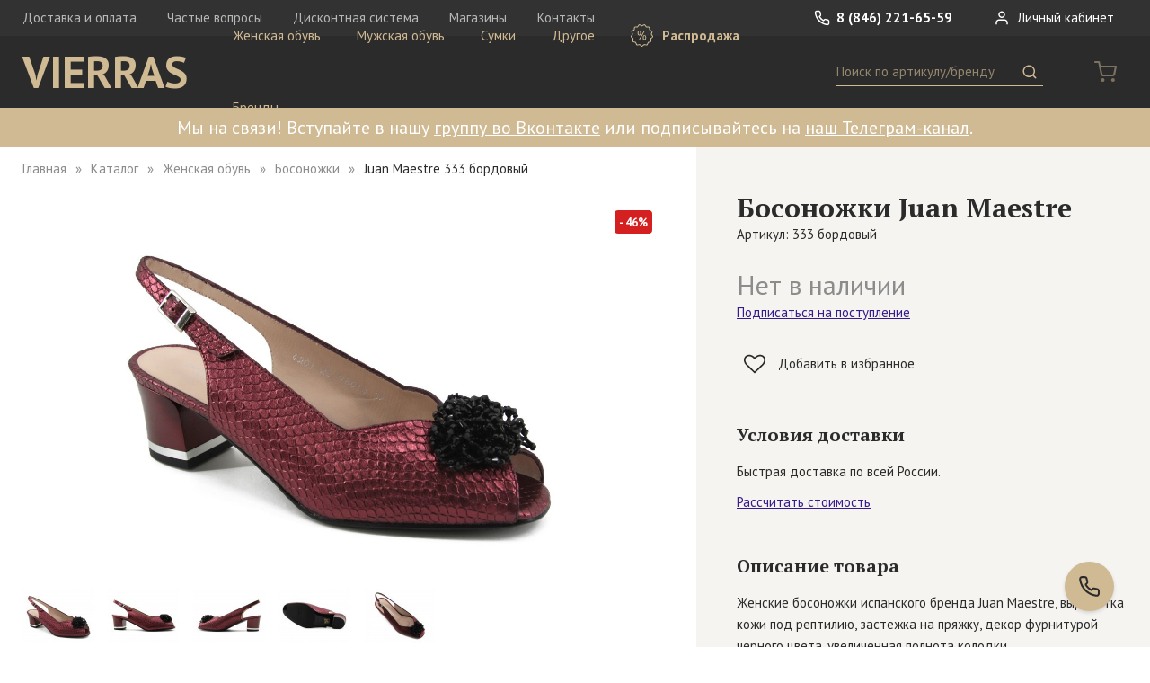

--- FILE ---
content_type: text/html; charset=utf-8
request_url: https://vierras.com/catalog/item/333-bordovyy
body_size: 8238
content:
<!DOCTYPE html><html data-meta-ssr lang="ru" data-meta="%7B%22lang%22:%7B%22ssr%22:%22ru%22%7D%7D"><head><meta charset="UTF-8"><meta name="viewport" content="width=device-width,initial-scale=1,user-scalable=no,maximum-scale=1"><meta name="p:domain_verify" content="e8c48ca6666cbd1797c2fece1014ced2"><script>var _tmr = window._tmr || (window._tmr = []);
_tmr.push({id: "3590876", type: "pageView", start: (new Date()).getTime()});
(function (d, w, id) {
if (d.getElementById(id)) return;
var ts = d.createElement("script"); ts.type = "text/javascript"; ts.async = true; ts.id = id;
ts.src = "https://top-fwz1.mail.ru/js/code.js";
var f = function () {var s = d.getElementsByTagName("script")[0]; s.parentNode.insertBefore(ts, s);};
if (w.opera == "[object Opera]") { d.addEventListener("DOMContentLoaded", f, false); } else { f(); }
})(document, window, "tmr-code");</script><link href="/dist/main.css?74d9e5" rel="stylesheet"><meta data-meta="ssr" data-vmid="description" name="description" content="Женские босоножки испанского бренда Juan Maestre, выработка кожи под рептилию, застежка на пряжку, декор фурнитурой черного цвета, увеличенная полнота колодки."><meta data-meta="ssr" data-vmid="keywords" name="keywords" content="босоножки juan maestre кожа натуральная бордовый"><meta data-meta="ssr" data-vmid="og:type" property="og:type" content="website"><meta data-meta="ssr" data-vmid="og:description" property="og:description" content="Женские босоножки испанского бренда Juan Maestre, выработка кожи под рептилию, застежка на пряжку, декор фурнитурой черного цвета, увеличенная полнота колодки."><meta data-meta="ssr" data-vmid="og:image" property="og:image" content="https://vierras.com/storage/images/C93Exs1627464602.JPG"><meta data-meta="ssr" data-vmid="og:url" property="og:url" content="https://vierras.com/catalog/item/333-bordovyy"><title>Купить Босоножки Juan Maestre 333 бордовый | Интернет-магазин VIERRAS</title></head><body><noscript><div><img src="https://top-fwz1.mail.ru/counter?id=3590876;js=na" style="position:absolute;left:-9999px;" alt="Top.Mail.Ru"></div></noscript><div data-server-rendered="true"><div id="wrapper"><!----><header id="page-header"><nav class="header-top"><div class="wrap"><a href="/" class="logo router-link-active">VIERRAS</a><div class="fr"><a href="tel:+78462216559" class="phone"><svg class="icon"><use xmlns:xlink="http://www.w3.org/1999/xlink" xlink:href="#i-phone"></use></svg> 8 (846) 221-65-59</a> <span class="header-private"><a><svg class="icon"><use xmlns:xlink="http://www.w3.org/1999/xlink" xlink:href="#i-user"></use></svg> Личный кабинет</a></span></div><div class="help-links"><a href="/delivery">Доставка и оплата</a>  <a href="/faq">Частые вопросы</a>  <a href="/discount">Дисконтная система</a>  <a href="/shops">Магазины</a>  <a href="/contacts">Контакты</a>  </div></div></nav><nav class="header-bottom"><div class="wrap"><div class="f"><a href="/" class="logo router-link-active">VIERRAS</a><div class="mobile-nav-trigger"><i></i><i></i><i></i></div><nav class="header-catalog"><ul><li><a href="/catalog/category/zhenskaya-obuv">Женская обувь</a><div class="submenu"><div class="all"><a href="/catalog/category/zhenskaya-obuv">Все категории</a></div><ul><li><a href="/catalog/category/zhenskaya-obuv/botforty">Ботфорты</a></li><li><a href="/catalog/category/zhenskaya-obuv/kedy">Кеды</a></li><li><a href="/catalog/category/zhenskaya-obuv/mokasiny">Мокасины</a></li><li><a href="/catalog/category/zhenskaya-obuv/sabo">Сабо</a></li><li><a href="/catalog/category/zhenskaya-obuv/sapogi">Сапоги</a></li><li><a href="/catalog/category/zhenskaya-obuv/sandalii">Сандалии</a></li><li><a href="/catalog/category/zhenskaya-obuv/tapochki">Тапочки</a></li><li><a href="/catalog/category/zhenskaya-obuv/tufli">Туфли</a></li><li><a href="/catalog/category/zhenskaya-obuv/polubotinki">Полуботинки</a></li><li><a href="/catalog/category/zhenskaya-obuv/polusapogi">Полусапоги</a></li><li><a href="/catalog/category/zhenskaya-obuv/botinki">Ботинки</a></li><li><a href="/catalog/category/zhenskaya-obuv/baletki">Балетки</a></li><li><a href="/catalog/category/zhenskaya-obuv/krossovki">Кроссовки</a></li><li><a href="/catalog/category/zhenskaya-obuv/bosonozhki">Босоножки</a></li><li><a href="/catalog/category/zhenskaya-obuv/botilony">Ботильоны</a></li><li><a href="/catalog/category/zhenskaya-obuv/slantsy">Сланцы</a></li></ul></div></li><li><a href="/catalog/category/muzhskaya-obuv">Мужская обувь</a><div class="submenu"><div class="all"><a href="/catalog/category/muzhskaya-obuv">Все категории</a></div><ul><li><a href="/catalog/category/muzhskaya-obuv/botinki">Ботинки</a></li><li><a href="/catalog/category/muzhskaya-obuv/kedy">Кеды</a></li><li><a href="/catalog/category/muzhskaya-obuv/krossovki">Кроссовки</a></li><li><a href="/catalog/category/muzhskaya-obuv/mokasiny">Мокасины</a></li><li><a href="/catalog/category/muzhskaya-obuv/sabo">Сабо</a></li><li><a href="/catalog/category/muzhskaya-obuv/sandalii">Сандалии</a></li><li><a href="/catalog/category/muzhskaya-obuv/sapogi">Сапоги</a></li><li><a href="/catalog/category/muzhskaya-obuv/tapochki">Тапочки</a></li><li><a href="/catalog/category/muzhskaya-obuv/tufli">Туфли</a></li><li><a href="/catalog/category/muzhskaya-obuv/polusapogi">Полусапоги</a></li><li><a href="/catalog/category/muzhskaya-obuv/polubotinki">Полуботинки</a></li><li><a href="/catalog/category/muzhskaya-obuv/slantsy">Сланцы</a></li></ul></div></li><li><a href="/catalog/category/sumki">Сумки</a><div class="submenu"><div class="all"><a href="/catalog/category/sumki">Все категории</a></div><ul><li><a href="/catalog/category/sumki/muzhskie">Мужские сумки</a></li><li><a href="/catalog/category/sumki/zhenskie">Женские сумки</a></li></ul></div></li><li><a href="/catalog/category/aksessuary">Другое</a><div class="submenu"><div class="all"><a href="/catalog/category/aksessuary">Все категории</a></div><ul><li><a href="/catalog/category/remni/zhenskie-remni">Женские ремни</a></li><li><a href="/catalog/category/aksessuary/muzhskie-noski">Мужские носки</a></li><li><a href="/catalog/category/muzhskie-remni">Мужские ремни</a></li><li><a href="/catalog/category/aksessuary/zhenskie-noski">Женские носки</a></li></ul></div></li><li class="sale"><a href="/catalog/sale"><svg class="icon"><use xmlns:xlink="http://www.w3.org/1999/xlink" xlink:href="#i-sale"></use></svg> Распродажа</a><div class="submenu"><div class="all"><a href="/catalog/sale">Все категории</a></div><ul><li><a href="/catalog/sale/zhenskaya-obuv">Женская обувь</a></li><li><a href="/catalog/sale/muzhskaya-obuv">Мужская обувь</a></li><li><a href="/catalog/sale/sumki">Сумки</a></li><li><a href="/catalog/sale/aksessuary">Другое</a></li></ul></div></li><li><a href="/brands">Бренды</a></li></ul></nav><div class="header-search"><div class="mobile-search-trigger"><svg class="icon"><use xmlns:xlink="http://www.w3.org/1999/xlink" xlink:href="#i-search"></use></svg></div><form class="form-search"><input placeholder="Поиск по артикулу/бренду" value=""> <button><svg class="icon"><use xmlns:xlink="http://www.w3.org/1999/xlink" xlink:href="#i-search"></use></svg><span> Поиск</span></button></form></div><div class="header-cart"><span class="cart-count empty"><svg class="icon"><use xmlns:xlink="http://www.w3.org/1999/xlink" xlink:href="#i-cart"></use></svg></span></div></div></div></nav><!----></header><div class="page-header-text"><div class="wrap text-content"><p bis_size="{&quot;x&quot;:19,&quot;y&quot;:15,&quot;w&quot;:2223,&quot;h&quot;:24,&quot;abs_x&quot;:19,&quot;abs_y&quot;:15}">Мы на связи! Вступайте в нашу <a href="https://vk.com/vierras?utm_source=plashka_na_vierras&amp;utm_medium=banner&amp;utm_campaign=hi" onclick="showMaskedAlert(this)" rel="noopener noreferrer" target="_blank">группу во Вконтакте</a> или подписывайтесь на <a href="https://t.me/vierras_shoes?utm_source=plashka_na_vierras&amp;utm_medium=banner&amp;utm_campaign=hi" onclick="im(this)">наш Телеграм-канал</a>.</p></div></div><button title="Заказать обратный звонок" class="btn-callback"><svg class="icon"><use xmlns:xlink="http://www.w3.org/1999/xlink" xlink:href="#i-phone"></use></svg></button><main><article class="page-product"><div class="g"><div class="c-7 c-md-12"><div class="product-left"><ul class="breadcrumbs"><li><a href="/" class="router-link-active">Главная</a></li><li><a href="/catalog" class="router-link-active">Каталог</a></li><li><a href="/catalog/category/zhenskaya-obuv">Женская обувь</a></li><li><a href="/catalog/category/zhenskaya-obuv/bosonozhki">Босоножки</a></li><li><span>Juan Maestre 333 бордовый</span></li></ul><div class="product-title hidden md-show">Купить Босоножки Juan Maestre <small>Артикул: 333 бордовый</small></div><div class="gallery-wrap"><div class="gallery"><a title="Добавить в избранное" href="#" type="product" class="add2fav"><svg class="icon"><use xmlns:xlink="http://www.w3.org/1999/xlink" xlink:href="#i-heart-o"></use></svg> <!----></a><div class="sale-label">- 46%</div><div class="big"><div class="tape"><div class="pic current"><img src="/storage/images/C93Exs1627464602.JPG" alt="333 бордовый, вид 1"></div><div class="pic"><img src="/storage/images/mfuJCf1613815881.JPG" alt="333 бордовый, вид 2"></div><div class="pic"><img src="/storage/images/hXaWbR1613815881.JPG" alt="333 бордовый, вид 3"></div><div class="pic"><img src="/storage/images/9KQOm11613815881.JPG" alt="333 бордовый, вид 4"></div><div class="pic"><img src="/storage/images/oOx3a61613815881.JPG" alt="333 бордовый, вид 5"></div></div><div class="magnifier" style="display:none;"><img src="/storage/images/C93Exs1627464602.JPG"></div></div><div class="thumbs"><div class="inner"><a href="#" class="current"><img src="/storage/images/gallery-thumb/C93Exs1627464602.JPG" alt="Миниатюра 333 бордовый, вид 1"></a><a href="#"><img src="/storage/images/gallery-thumb/mfuJCf1613815881.JPG" alt="Миниатюра 333 бордовый, вид 2"></a><a href="#"><img src="/storage/images/gallery-thumb/hXaWbR1613815881.JPG" alt="Миниатюра 333 бордовый, вид 3"></a><a href="#"><img src="/storage/images/gallery-thumb/9KQOm11613815881.JPG" alt="Миниатюра 333 бордовый, вид 4"></a><a href="#"><img src="/storage/images/gallery-thumb/oOx3a61613815881.JPG" alt="Миниатюра 333 бордовый, вид 5"></a></div></div></div><!----></div><div class="b md-hidden"><div class="tabs tabs-feedback"><div class="mobile-overflow"><div class="tab-switcher"><a href="#" class="current"><span class="h3"><!----> Отзывы</span></a>  <a href="#"><span class="h3"><!----> Вопросы</span></a>  </div></div><div class="tab-content"><section><h3 class="hidden">Отзывы</h3><div class="form-link"><a class="link-primary">Оставить свой отзыв</a></div><p class="empty-tip">К этому товару нет отзывов</p></section><section style="display:none;"><h3 class="hidden">Вопросы</h3><div class="form-link"><a class="link-primary">Задать свой вопрос</a></div><p class="empty-tip">Никто не задавал вопросов по этому товару</p></section></div></div></div><div class="b md-hidden"><div class="tag-list"><a href="/catalog?field=6-120" class="item">испанская обувь</a>  <a href="/catalog?field=6-130" class="item">модель с увеличенной полнотой</a>  </div></div><div class="b md-hidden"><h3 class="h3">Похожие товары</h3><div class="catalog"><div class="item"><a href="/catalog/item/w8k-0705c1-nata"><div class="pic"><img src="/storage/images/catalog-thumb/zCunra1714729808.jpg" alt="W8K-0705C1 nata"><img src="/storage/images/catalog-thumb/GKLtg31714729808.jpg" alt="W8K-0705C1 nata, вид 2"><!----></div><div class="name">Pikolinos</div><div class="cat">Босоножки</div><div class="price"><!----> <span>17 900 ₽</span></div></a></div><div class="item"><a href="/catalog/item/w8k-0705c1-brandy"><div class="pic"><img src="/storage/images/catalog-thumb/TfExcZ1714729806.jpg" alt="W8K-0705C1 brandy"><img src="/storage/images/catalog-thumb/J1EeXC1714729807.jpg" alt="W8K-0705C1 brandy, вид 2"><!----></div><div class="name">Pikolinos</div><div class="cat">Босоножки</div><div class="price"><!----> <span>17 900 ₽</span></div></a></div><div class="item"><a href="/catalog/item/w8k-0965c1-nata"><div class="pic"><img src="/storage/images/catalog-thumb/zbPoLn1714730102.jpg" alt="W8K-0965C1 nata"><img src="/storage/images/catalog-thumb/uPLFXH1714730103.jpg" alt="W8K-0965C1 nata, вид 2"><!----></div><div class="name">Pikolinos</div><div class="cat">Босоножки</div><div class="price"><!----> <span>16 900 ₽</span></div></a></div><div class="item"><a href="/catalog/item/w8k-0705c1-ocean"><div class="pic"><img src="/storage/images/catalog-thumb/SVX69G1714729810.jpg" alt="W8K-0705C1 ocean"><img src="/storage/images/catalog-thumb/KQPbv71714729810.jpg" alt="W8K-0705C1 ocean, вид 2"><!----></div><div class="name">Pikolinos</div><div class="cat">Босоножки</div><div class="price"><!----> <span>16 900 ₽</span></div></a></div><div class="item"><a href="/catalog/item/254079-snake-taupe"><div class="pic"><img src="/storage/images/catalog-thumb/dfeS8W1755161103.jpg" alt="254079 snake taupe"><img src="/storage/images/catalog-thumb/YU96lQ1755161103.jpg" alt="254079 snake taupe, вид 2"><!----></div><div class="name">Hispanitas</div><div class="cat">Босоножки</div><div class="price"><!----> <span>18 500 ₽</span></div></a></div><div class="item"><a href="/catalog/item/253896-cervo-taupe"><div class="pic"><img src="/storage/images/catalog-thumb/FwR44q1741782605.jpg" alt="253896 cervo taupe"><img src="/storage/images/catalog-thumb/BrdfRm1742206540.jpg" alt="253896 cervo taupe, вид 2"><!----></div><div class="name">Hispanitas</div><div class="cat">Босоножки</div><div class="price"><!----> <span>17 500 ₽</span></div></a></div><div class="item dummy"></div><div class="item dummy"></div><div class="item dummy"></div><div class="item dummy"></div></div><div class="load-more"><a href="#">Показать еще</a></div></div></div></div><div class="c-5 c-md-12"><div class="product-right"><div class="b"><h1 class="product-title md-hidden">Босоножки Juan Maestre <small>Артикул: 333 бордовый</small></h1> <div class="product-price"><div class="sold-out">Нет в наличии</div> <a class="link-primary">Подписаться на поступление</a></div><a href="#" type="product" class="add2fav"><svg class="icon"><use xmlns:xlink="http://www.w3.org/1999/xlink" xlink:href="#i-heart-o"></use></svg> <span>Добавить в избранное</span></a></div><div class="mobile-switcher b open"><div class="trigger"><i class="caret"></i> <h3 class="h3">Условия доставки</h3></div><div class="content"><div class="text-content"><p>Быстрая доставка по всей России.</p><p><a href="#" class="link-primary">Рассчитать стоимость</a></p></div></div></div><div class="mobile-switcher b open"><div class="trigger"><i class="caret"></i> <h3 class="h3">Описание товара</h3></div><div class="content"><div class="text-content"><p>Женские босоножки испанского бренда Juan Maestre, выработка кожи под рептилию, застежка на пряжку, декор фурнитурой черного цвета, увеличенная полнота колодки.</p></div><div class="fields text-content"><p><b>Сезон:</b> Лето</p><p><b>Цвет:</b> Бордовый</p><p><b>Материал верха:</b> Кожа натуральная</p><p><b>Материал подклада:</b> Кожа натуральная</p><p><b>Материал подошвы:</b> Полимерный материал</p><p><b>Теги:</b> испанская обувь, модель с увеличенной полнотой</p><!----><p><b>Высота подошвы:</b> 0.5 см</p><p><b>Высота каблука:</b> 5 см</p><!----><p><b>Страна производства:</b> Испания</p></div><div class="text-content" style="margin-top:2em;font-weight:bold;"><p><a href="/catalog/brand/juan-maestre">Другие товары бренда Juan Maestre</a></p></div></div></div><div class="b md-hidden"><h3 slot="title" class="h3">Преимущества VIERRAS</h3><div class="advantages"><a href="/delivery"><svg class="icon"><use xmlns:xlink="http://www.w3.org/1999/xlink" xlink:href="#i-box"></use></svg><div class="text-content"><p class="h"><b>Доставка по всей России</b></p><p>Мы доставляем заказы нашим клиентам по всей территории России.</p></div></a> <a href="/faq#fitting"><svg class="icon"><use xmlns:xlink="http://www.w3.org/1999/xlink" xlink:href="#i-hanger"></use></svg><div class="text-content"><p class="h"><b>Примерка перед оплатой</b></p><p>Вы можете примерить вещи перед покупкой и взять лишь те, которые вам подошли.</p></div></a> <a href="/faq#genuine"><svg class="icon"><use xmlns:xlink="http://www.w3.org/1999/xlink" xlink:href="#i-certificate"></use></svg><div class="text-content"><p class="h"><b>Гарантия подлинности</b></p><p>В нашем интернет-магазине Вы найдете только оригинальные европейские бренды.</p></div></a></div></div><!----><div class="hidden md-show"><div class="mobile-switcher b"><div class="trigger"><i class="caret"></i> <h3 class="h3">Отзывы <span class="t-muted">(0)</span></h3></div><div class="content"><p class="empty-tip">К этому товару нет отзывов</p><a href="#" class="link-primary">Оставить свой отзыв</a></div></div><div class="mobile-switcher b"><div class="trigger"><i class="caret"></i> <h3 class="h3">Вопросы <span class="t-muted">(0)</span></h3></div><div class="content"><p class="empty-tip">Никто не задавал вопросов по этому товару</p><a href="#" class="link-primary">Задать свой вопрос</a></div></div><div class="mobile-similar b"><h3 class="h3">Похожие товары</h3><div class="catalog"><div class="item"><a href="/catalog/item/w8k-0705c1-nata"><div class="pic"><img src="/storage/images/catalog-thumb/zCunra1714729808.jpg" alt="W8K-0705C1 nata"><img src="/storage/images/catalog-thumb/GKLtg31714729808.jpg" alt="W8K-0705C1 nata, вид 2"><!----></div><div class="name">Pikolinos</div><div class="cat">Босоножки</div><div class="price"><!----> <span>17 900 ₽</span></div></a></div><div class="item"><a href="/catalog/item/w8k-0705c1-brandy"><div class="pic"><img src="/storage/images/catalog-thumb/TfExcZ1714729806.jpg" alt="W8K-0705C1 brandy"><img src="/storage/images/catalog-thumb/J1EeXC1714729807.jpg" alt="W8K-0705C1 brandy, вид 2"><!----></div><div class="name">Pikolinos</div><div class="cat">Босоножки</div><div class="price"><!----> <span>17 900 ₽</span></div></a></div><div class="item"><a href="/catalog/item/w8k-0965c1-nata"><div class="pic"><img src="/storage/images/catalog-thumb/zbPoLn1714730102.jpg" alt="W8K-0965C1 nata"><img src="/storage/images/catalog-thumb/uPLFXH1714730103.jpg" alt="W8K-0965C1 nata, вид 2"><!----></div><div class="name">Pikolinos</div><div class="cat">Босоножки</div><div class="price"><!----> <span>16 900 ₽</span></div></a></div><div class="item"><a href="/catalog/item/w8k-0705c1-ocean"><div class="pic"><img src="/storage/images/catalog-thumb/SVX69G1714729810.jpg" alt="W8K-0705C1 ocean"><img src="/storage/images/catalog-thumb/KQPbv71714729810.jpg" alt="W8K-0705C1 ocean, вид 2"><!----></div><div class="name">Pikolinos</div><div class="cat">Босоножки</div><div class="price"><!----> <span>16 900 ₽</span></div></a></div><div class="item"><a href="/catalog/item/254079-snake-taupe"><div class="pic"><img src="/storage/images/catalog-thumb/dfeS8W1755161103.jpg" alt="254079 snake taupe"><img src="/storage/images/catalog-thumb/YU96lQ1755161103.jpg" alt="254079 snake taupe, вид 2"><!----></div><div class="name">Hispanitas</div><div class="cat">Босоножки</div><div class="price"><!----> <span>18 500 ₽</span></div></a></div><div class="item"><a href="/catalog/item/253896-cervo-taupe"><div class="pic"><img src="/storage/images/catalog-thumb/FwR44q1741782605.jpg" alt="253896 cervo taupe"><img src="/storage/images/catalog-thumb/BrdfRm1742206540.jpg" alt="253896 cervo taupe, вид 2"><!----></div><div class="name">Hispanitas</div><div class="cat">Босоножки</div><div class="price"><!----> <span>17 500 ₽</span></div></a></div><div class="item dummy"></div><div class="item dummy"></div><div class="item dummy"></div><div class="item dummy"></div></div><div class="load-more"><a href="#">Показать еще</a></div></div></div></div></div></div></article></main><footer id="page-footer"><div class="footer-subscribe"><div class="wrap"><div class="form-subscribe-inline"><div class="g"><div class="c-5 c-lg-4 c-md-12"><p class="text">Подпишитесь на рассылку, чтобы участвовать в секретных распродажах</p></div><div class="c-4 c-lg-5 c-md-7 c-sm-12"><form><input placeholder="Введите свой e-mail"><button class="btn">Подписаться</button></form></div><div class="c-3 c-md-5 c-sm-12"><p class="private-link-text t-muted">Отправляя свой e-mail, вы принимаете условия <a href="/storage/uploads/1765986059z2OBsUpFkVnU.pdf" target="_blank" class="link-grey">Политики обработки персональных данных</a></p></div></div></div></div></div><div class="footer-top"><nav class="g"><div class="hidden sm-show c-sm-2"></div><div class="c-3 c-md-12 c-sm-10"><div class="b"><a href="tel:+78462216559" class="phone">8 (846) 221-65-59</a><br><a href="mailto:shop@vierras.com" class="email">shop@vierras.com</a><div class="socials"><a href="https://vk.com/vierras" target="_blank"><svg class="icon"><use xmlns:xlink="http://www.w3.org/1999/xlink" xlink:href="#i-vk"></use></svg></a>  <a href="https://www.facebook.com/vierrasshoes" target="_blank"><svg class="icon"><use xmlns:xlink="http://www.w3.org/1999/xlink" xlink:href="#i-facebook"></use></svg></a>  <a href="https://ok.ru/group/52072984740052" target="_blank"><svg class="icon"><use xmlns:xlink="http://www.w3.org/1999/xlink" xlink:href="#i-odnoklassniki"></use></svg></a>  <a href="https://t.me/vierras_shoes" target="_blank"><svg class="icon"><use xmlns:xlink="http://www.w3.org/1999/xlink" xlink:href="#i-tg"></use></svg></a>  <a href="https://www.instagram.com/vierras_shoes?igsh=dWptenB1YXJvY2t2" target="_blank"><svg class="icon"><use xmlns:xlink="http://www.w3.org/1999/xlink" xlink:href="#i-instagram"></use></svg></a>  </div></div></div><div class="hidden sm-show c-sm-2"></div><div class="c-2 c-lg-3 c-md-4 c-sm-10"><div class="b"><div class="title">Каталог</div><div class="links"><a href="/catalog/category/zhenskaya-obuv">Женская обувь</a>  <a href="/catalog/category/muzhskaya-obuv">Мужская обувь</a>  <a href="/catalog/category/sumki">Сумки</a>  <a href="/catalog/category/aksessuary">Другое</a>  <a href="/catalog/related">Средства по уходу</a> <a href="/catalog/sale">Распродажа</a> <a href="/brands">Бренды</a></div></div></div><div class="hidden sm-show c-sm-2"></div><div class="c-2 c-lg-3 c-md-4 c-sm-10"><div class="b"><div class="title">Помощь</div><div class="links"><a href="/delivery">Доставка и оплата</a> <a href="/discount">Дисконтная система</a> <a href="/shops">Магазины</a> <a href="/contacts">Контакты</a> <a href="/certificates">Декларации соответствия</a></div></div></div><div class="hidden sm-show c-sm-2"></div><div class="c-5 c-lg-3 c-md-4 c-sm-10"><div class="b"><a href="/faq" class="title">Частые вопросы</a><div class="links"><a href="/faq#q-4">Оформление заказа</a>  <a href="/faq#q-3">Выбор размера</a>  <a href="/faq#q-6">Примерка перед оплатой</a>  <a href="/faq#q-1">Обмен и возврат товара</a>  <a href="/faq#q-5">Статус заказа</a>  <a href="/faq#q-8">Уход за обувью</a>  <a href="/faq#q-2">Гарантия подлинности</a>  </div></div></div></nav></div><div class="footer-bottom"><div class="g"><div class="hidden sm-show c-sm-2"></div><div class="c-3 c-md-4 c-sm-10"><b>Юридические документы</b></div><div class="hidden sm-show c-sm-2"></div><div class="c-rest c-sm-10"><a href="/storage/uploads/17291724934Q65ipSqeHrX.docx" target="_blank">Оферта</a> <a href="/storage/uploads/1765986059z2OBsUpFkVnU.pdf" target="_blank">Политика обработки персональных данных</a> <a href="/storage/uploads/1722508405XMuJUSdYRDI1.pdf" target="_blank">Заявление на возврат</a>  <a href="/storage/uploads/1537988720A44donF9seno.pdf" target="_blank">Накладная на возврат</a>  </div></div></div></footer></div></div><script>window.__INITIAL_VUEX_STATE__={"serverError":false,"user":null,"discountCard":null,"common":{"name":"VIERRAS","phone":"8 (846) 221-65-59","email":"shop@vierras.com","catalog":[{"id":1,"name":"Женская обувь","slug":"zhenskaya-obuv","prefix":null,"children":[{"id":10,"name":"Ботфорты","slug":"zhenskaya-obuv\u002Fbotforty","prefix":null},{"id":11,"name":"Кеды","slug":"zhenskaya-obuv\u002Fkedy","prefix":null},{"id":13,"name":"Мокасины","slug":"zhenskaya-obuv\u002Fmokasiny","prefix":null},{"id":14,"name":"Сабо","slug":"zhenskaya-obuv\u002Fsabo","prefix":null},{"id":16,"name":"Сапоги","slug":"zhenskaya-obuv\u002Fsapogi","prefix":null},{"id":15,"name":"Сандалии","slug":"zhenskaya-obuv\u002Fsandalii","prefix":null},{"id":17,"name":"Тапочки","slug":"zhenskaya-obuv\u002Ftapochki","prefix":null},{"id":18,"name":"Туфли","slug":"zhenskaya-obuv\u002Ftufli","prefix":null},{"id":30,"name":"Полуботинки","slug":"zhenskaya-obuv\u002Fpolubotinki","prefix":null},{"id":32,"name":"Полусапоги","slug":"zhenskaya-obuv\u002Fpolusapogi","prefix":null},{"id":9,"name":"Ботинки","slug":"zhenskaya-obuv\u002Fbotinki","prefix":null},{"id":6,"name":"Балетки","slug":"zhenskaya-obuv\u002Fbaletki","prefix":null},{"id":12,"name":"Кроссовки","slug":"zhenskaya-obuv\u002Fkrossovki","prefix":null},{"id":7,"name":"Босоножки","slug":"zhenskaya-obuv\u002Fbosonozhki","prefix":null},{"id":8,"name":"Ботильоны","slug":"zhenskaya-obuv\u002Fbotilony","prefix":null},{"id":38,"name":"Сланцы","slug":"zhenskaya-obuv\u002Fslantsy","prefix":null}]},{"id":2,"name":"Мужская обувь","slug":"muzhskaya-obuv","prefix":null,"children":[{"id":20,"name":"Ботинки","slug":"muzhskaya-obuv\u002Fbotinki","prefix":null},{"id":21,"name":"Кеды","slug":"muzhskaya-obuv\u002Fkedy","prefix":null},{"id":22,"name":"Кроссовки","slug":"muzhskaya-obuv\u002Fkrossovki","prefix":null},{"id":23,"name":"Мокасины","slug":"muzhskaya-obuv\u002Fmokasiny","prefix":null},{"id":24,"name":"Сабо","slug":"muzhskaya-obuv\u002Fsabo","prefix":null},{"id":25,"name":"Сандалии","slug":"muzhskaya-obuv\u002Fsandalii","prefix":null},{"id":26,"name":"Сапоги","slug":"muzhskaya-obuv\u002Fsapogi","prefix":null},{"id":27,"name":"Тапочки","slug":"muzhskaya-obuv\u002Ftapochki","prefix":null},{"id":28,"name":"Туфли","slug":"muzhskaya-obuv\u002Ftufli","prefix":null},{"id":31,"name":"Полусапоги","slug":"muzhskaya-obuv\u002Fpolusapogi","prefix":null},{"id":37,"name":"Полуботинки","slug":"muzhskaya-obuv\u002Fpolubotinki","prefix":null},{"id":39,"name":"Сланцы","slug":"muzhskaya-obuv\u002Fslantsy","prefix":null}]},{"id":5,"name":"Сумки","slug":"sumki","prefix":null,"children":[{"id":29,"name":"Мужские сумки","slug":"sumki\u002Fmuzhskie","prefix":"Сумка"},{"id":19,"name":"Женские сумки","slug":"sumki\u002Fzhenskie","prefix":"Сумка"}]},{"id":40,"name":"Другое","slug":"aksessuary","prefix":null,"children":[{"id":36,"name":"Женские ремни","slug":"remni\u002Fzhenskie-remni","prefix":"Ремень"},{"id":41,"name":"Мужские носки","slug":"aksessuary\u002Fmuzhskie-noski","prefix":"Носки"},{"id":35,"name":"Мужские ремни","slug":"muzhskie-remni","prefix":"Ремень"},{"id":42,"name":"Женские носки","slug":"aksessuary\u002Fzhenskie-noski","prefix":"Носки"}]}],"docs":{"private":"\u002Fstorage\u002Fuploads\u002F1765986059z2OBsUpFkVnU.pdf","offer":"\u002Fstorage\u002Fuploads\u002F17291724934Q65ipSqeHrX.docx","others":[{"file":"\u002Fstorage\u002Fuploads\u002F1722508405XMuJUSdYRDI1.pdf","name":"Заявление на возврат"},{"file":"\u002Fstorage\u002Fuploads\u002F1537988720A44donF9seno.pdf","name":"Накладная на возврат"}]},"faq":[{"id":4,"question":"Оформление заказа","advantage":null},{"id":3,"question":"Выбор размера","advantage":null},{"id":6,"question":"Примерка перед оплатой","advantage":"fitting"},{"id":1,"question":"Обмен и возврат товара","advantage":"return"},{"id":5,"question":"Статус заказа","advantage":null},{"id":8,"question":"Уход за обувью","advantage":"care"},{"id":2,"question":"Гарантия подлинности","advantage":"genuine"}],"socials":["https:\u002F\u002Fvk.com\u002Fvierras","https:\u002F\u002Fwww.facebook.com\u002Fvierrasshoes","https:\u002F\u002Fok.ru\u002Fgroup\u002F52072984740052","https:\u002F\u002Ft.me\u002Fvierras_shoes","https:\u002F\u002Fwww.instagram.com\u002Fvierras_shoes?igsh=dWptenB1YXJvY2t2"],"catalog_header_text":"\u003Cp bis_size=\"{&quot;x&quot;:19,&quot;y&quot;:15,&quot;w&quot;:2223,&quot;h&quot;:24,&quot;abs_x&quot;:19,&quot;abs_y&quot;:15}\"\u003EМы на связи! Вступайте в нашу \u003Ca href=\"https:\u002F\u002Fvk.com\u002Fvierras?utm_source=plashka_na_vierras&amp;utm_medium=banner&amp;utm_campaign=hi\" onclick=\"showMaskedAlert(this)\" rel=\"noopener noreferrer\" target=\"_blank\"\u003Eгруппу во Вконтакте\u003C\u002Fa\u003E или подписывайтесь на \u003Ca href=\"https:\u002F\u002Ft.me\u002Fvierras_shoes?utm_source=plashka_na_vierras&amp;utm_medium=banner&amp;utm_campaign=hi\" onclick=\"im(this)\"\u003Eнаш Телеграм-канал\u003C\u002Fa\u003E.\u003C\u002Fp\u003E","cart_extra_sale_enabled":false,"sizes":{"headers":["см","EUR","UK"],"female":[[21.5,35,3],[22,35.5,3.5],[22.5,36,4],[23,36.5,4.5],[23.5,37,5],[24,37.5,5.5],[24.5,38,6],[25,38.5,6.5],[25.5,39,7],[26,39.5,7.5],[26.5,[40,41],8],[27,41,8.5],[27.5,[41,42],9]],"male":[[24,39,5.5],[24.5,39.5,6],[25,40,6.5],[25.5,40.5,7],[26,41,7.5],[26.5,41.5,8],[27,42,8.5],[27.5,42.5,9],[28,43,9.5],[28.5,43.5,10],[29,44,10.5],[29.5,44.5,11],[30,45,11.5],[31,46,12.5],[32,47,13.5]]}},"cart":null,"route":{"name":undefined,"path":"\u002Fcatalog\u002Fitem\u002F333-bordovyy","hash":"","query":{},"params":{"slug":"333-bordovyy"},"fullPath":"\u002Fcatalog\u002Fitem\u002F333-bordovyy","meta":{},"from":{"name":null,"path":"\u002F","hash":"","query":{},"params":{},"fullPath":"\u002F","meta":{}}}}</script><script>window.__INITIAL_COMP_STATE__=[{"item":{"id":2858,"name":"333 бордовый","code":"333 бордовый","slug":"333-bordovyy","description":"Женские босоножки испанского бренда Juan Maestre, выработка кожи под рептилию, застежка на пряжку, декор фурнитурой черного цвета, увеличенная полнота колодки.","sku_single":false,"outsole_height":0.5,"heel_height":5,"height":0,"gallery":["C93Exs1627464602.JPG","mfuJCf1613815881.JPG","hXaWbR1613815881.JPG","9KQOm11613815881.JPG","oOx3a61613815881.JPG"],"price":8950,"old_price":16500,"promotion":null,"field_terms":[{"id":1,"name":"Сезон","terms":[{"id":4,"name":"Лето"}]},{"id":2,"name":"Цвет","terms":[{"id":20,"name":"Бордовый"}]},{"id":3,"name":"Материал верха","terms":[{"id":41,"name":"Кожа натуральная"}]},{"id":4,"name":"Материал подклада","terms":[{"id":41,"name":"Кожа натуральная"}]},{"id":5,"name":"Материал подошвы","terms":[{"id":298,"name":"Полимерный материал"}]},{"id":6,"name":"Теги","terms":[{"id":120,"name":"испанская обувь"},{"id":130,"name":"модель с увеличенной полнотой"}]}],"fb_page_view_data":{"content_ids":["00084642"],"content_type":"product_group"},"brand":{"id":35,"name":"Juan Maestre","slug":"juan-maestre","logo_image_id":"BT3ukg1538318787.png","countries":[{"id":3,"name":"Испания","flag_image_id":"IRCVsm1534496181.png"}],"origin_country":null,"certificates":[]},"sku":[{"id":14540,"name":"37","price":8950,"old_price":16500,"stock":0,"fb_add_to_cart_data":{"content_ids":["00084643"],"contents":[{"id":"00084643","quantity":1}],"value":8950,"currency":"RUB","content_type":"product"},"shops":[]},{"id":14541,"name":"38","price":8950,"old_price":16500,"stock":0,"fb_add_to_cart_data":{"content_ids":["00084644"],"contents":[{"id":"00084644","quantity":1}],"value":8950,"currency":"RUB","content_type":"product"},"shops":[]},{"id":14542,"name":"39","price":8950,"old_price":16500,"stock":0,"fb_add_to_cart_data":{"content_ids":["00084645"],"contents":[{"id":"00084645","quantity":1}],"value":8950,"currency":"RUB","content_type":"product"},"shops":[]},{"id":14543,"name":"40","price":8950,"old_price":16500,"stock":0,"fb_add_to_cart_data":{"content_ids":["00084646"],"contents":[{"id":"00084646","quantity":1}],"value":8950,"currency":"RUB","content_type":"product"},"shops":[]},{"id":14544,"name":"41","price":8950,"old_price":16500,"stock":0,"fb_add_to_cart_data":{"content_ids":["00084647"],"contents":[{"id":"00084647","quantity":1}],"value":8950,"currency":"RUB","content_type":"product"},"shops":[]}],"categories":[{"id":7,"name":"Босоножки","slug":"zhenskaya-obuv\u002Fbosonozhki","prefix":null,"gender":null,"parent":{"id":1,"name":"Женская обувь","slug":"zhenskaya-obuv","prefix":null,"gender":"f","parent":null}}],"countries":[{"id":3,"name":"Испания","flag_image_id":"IRCVsm1534496181.png"}]},"reviews":[],"questions":[],"similar":{"items":[{"id":5524,"name":"W8K-0705C1 nata","code":"W8K-0705C1 nata","slug":"w8k-0705c1-nata","sku_single":false,"same_categories_count":1,"same_terms_count":5,"gallery":["zCunra1714729808.jpg","GKLtg31714729808.jpg","LuE7VV1714729808.jpg","0adbfN1714729809.jpg","K9FFz11714729809.jpg","UVLuyv1714729809.jpg","g4BdKq1714729810.jpg"],"price":17900,"old_price":null,"promotion":null,"brand":{"id":55,"name":"Pikolinos","slug":"pikolinos","logo_image_id":"VcLmSu1538319050.png"},"categories":[{"id":7,"name":"Босоножки","slug":"zhenskaya-obuv\u002Fbosonozhki","prefix":null}]},{"id":5523,"name":"W8K-0705C1 brandy","code":"W8K-0705C1 brandy","slug":"w8k-0705c1-brandy","sku_single":false,"same_categories_count":1,"same_terms_count":5,"gallery":["TfExcZ1714729806.jpg","J1EeXC1714729807.jpg","2pBYim1714729807.jpg","ms1myx1714729807.jpg","YGIbJK1714729807.jpg","wYAIEx1714729807.jpg","v7rrVK1714729808.jpg"],"price":17900,"old_price":null,"promotion":null,"brand":{"id":55,"name":"Pikolinos","slug":"pikolinos","logo_image_id":"VcLmSu1538319050.png"},"categories":[{"id":7,"name":"Босоножки","slug":"zhenskaya-obuv\u002Fbosonozhki","prefix":null}]},{"id":5526,"name":"W8K-0965C1 nata","code":"W8K-0965C1 nata","slug":"w8k-0965c1-nata","sku_single":false,"same_categories_count":1,"same_terms_count":5,"gallery":["zbPoLn1714730102.jpg","uPLFXH1714730103.jpg","jQ5RE31714730103.jpg","pZNaEI1714730103.jpg","CW9PI11714730103.jpg","y4Ai4M1714730103.jpg"],"price":16900,"old_price":null,"promotion":null,"brand":{"id":55,"name":"Pikolinos","slug":"pikolinos","logo_image_id":"VcLmSu1538319050.png"},"categories":[{"id":7,"name":"Босоножки","slug":"zhenskaya-obuv\u002Fbosonozhki","prefix":null}]},{"id":5525,"name":"W8K-0705C1 ocean","code":"W8K-0705C1 ocean","slug":"w8k-0705c1-ocean","sku_single":false,"same_categories_count":1,"same_terms_count":5,"gallery":["SVX69G1714729810.jpg","KQPbv71714729810.jpg","RZTy6c1714729810.jpg","WdCntH1714729811.jpg","YvIWBR1714729811.jpg","Tx1RsK1714729811.jpg"],"price":16900,"old_price":null,"promotion":null,"brand":{"id":55,"name":"Pikolinos","slug":"pikolinos","logo_image_id":"VcLmSu1538319050.png"},"categories":[{"id":7,"name":"Босоножки","slug":"zhenskaya-obuv\u002Fbosonozhki","prefix":null}]},{"id":6080,"name":"254079 snake taupe","code":"254079 snake taupe","slug":"254079-snake-taupe","sku_single":false,"same_categories_count":1,"same_terms_count":4,"gallery":["dfeS8W1755161103.jpg","YU96lQ1755161103.jpg","sDn6EB1755161103.jpg","mQCfWm1755161103.jpg","7tBSi11755161103.jpg","R7TX551755161104.jpg","ACKxPT1755161104.jpg"],"price":18500,"old_price":null,"promotion":null,"brand":{"id":30,"name":"Hispanitas","slug":"hispanitas","logo_image_id":"mycABm1538318725.png"},"categories":[{"id":7,"name":"Босоножки","slug":"zhenskaya-obuv\u002Fbosonozhki","prefix":null}]},{"id":5811,"name":"253896 cervo taupe","code":"253896 cervo taupe","slug":"253896-cervo-taupe","sku_single":false,"same_categories_count":1,"same_terms_count":4,"gallery":["FwR44q1741782605.jpg","BrdfRm1742206540.jpg","O6ixNL1742206540.jpg","y9RisR1742206540.jpg","ZT8pja1744807806.jpg"],"price":17500,"old_price":null,"promotion":null,"brand":{"id":30,"name":"Hispanitas","slug":"hispanitas","logo_image_id":"mycABm1538318725.png"},"categories":[{"id":7,"name":"Босоножки","slug":"zhenskaya-obuv\u002Fbosonozhki","prefix":null}]}],"pagination":{"total":4467,"currentPage":1,"lastPage":745,"perPage":6}}}]</script><script src="/dist/rtm.js?22da9b"></script><script src="/dist/vendors~main.js?23ee38"></script><script src="/dist/main.js?ae5d9c"></script></body></html>